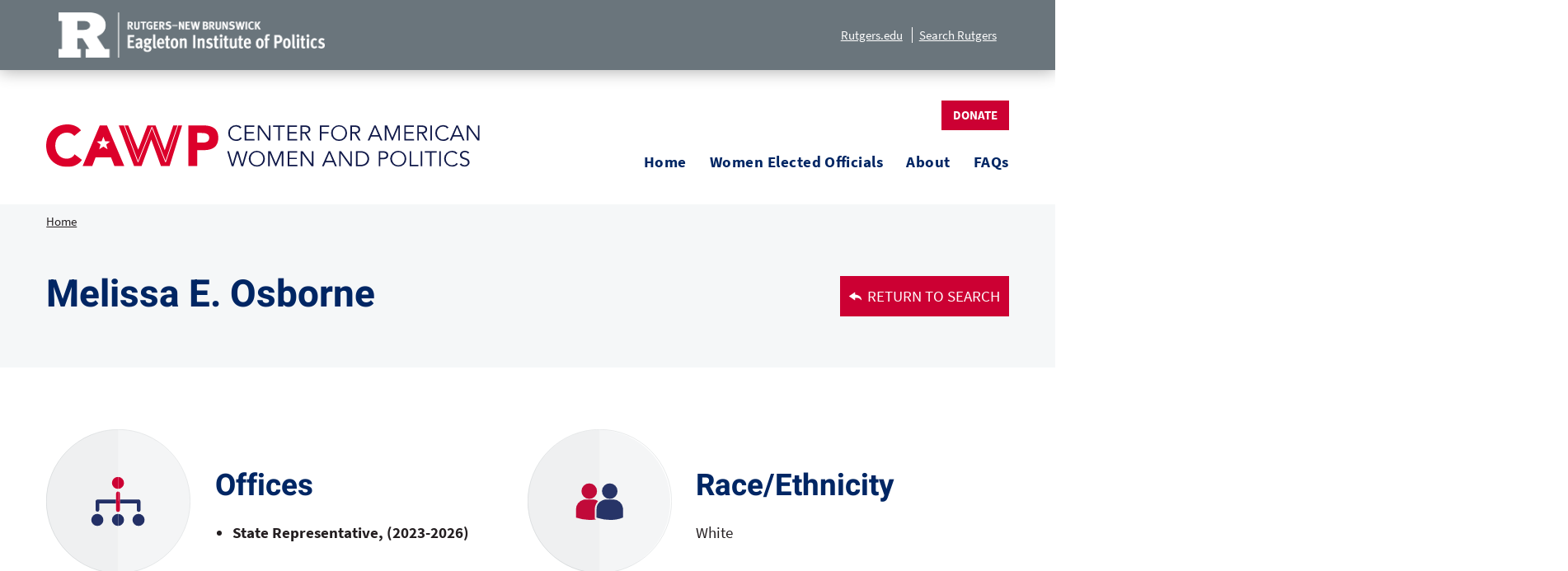

--- FILE ---
content_type: text/html; charset=UTF-8
request_url: https://cawpdata.rutgers.edu/individual/melissa-osborne-502769k
body_size: 13511
content:
<!DOCTYPE html>
<html lang="en" dir="ltr" prefix="content: http://purl.org/rss/1.0/modules/content/  dc: http://purl.org/dc/terms/  foaf: http://xmlns.com/foaf/0.1/  og: http://ogp.me/ns#  rdfs: http://www.w3.org/2000/01/rdf-schema#  schema: http://schema.org/  sioc: http://rdfs.org/sioc/ns#  sioct: http://rdfs.org/sioc/types#  skos: http://www.w3.org/2004/02/skos/core#  xsd: http://www.w3.org/2001/XMLSchema# ">
    <head>
        <meta charset="utf-8" />
<meta name="Generator" content="Drupal 10 (https://www.drupal.org)" />
<meta name="MobileOptimized" content="width" />
<meta name="HandheldFriendly" content="true" />
<meta name="viewport" content="width=device-width, initial-scale=1.0" />
<link rel="icon" href="/themes/custom/cawp/images/cawp-icon.png" type="image/png" />
<link rel="canonical" href="https://cawpdata.rutgers.edu/individual/melissa-osborne-502769k" />
<link rel="shortlink" href="https://cawpdata.rutgers.edu/node/150413" />

            <title>Melissa Osborne (502769k) | CAWP Data</title>
            <link rel="stylesheet" href="https://use.typekit.net/ltw5rqc.css">
            <link rel="stylesheet" media="all" href="/sites/default/files/css/css_feefJspNxZSIs9_8-CcLJeIxjEeD1dZm0p4Yh7sJGH8.css?delta=0&amp;language=en&amp;theme=cawp&amp;include=eJyFj0sOwyAMRC9Ew5Eqk4wQjbERJm3o6Zt-2HSTjeU3frI0Mz2Kj6yB-GKtc5LoZiaz7gMZxp5hRhE2WHQ5blrhl7oV4olutH8D0ZqJ0xMOezv-rUP5oauwomLpjmuGbP6Pp1BBa9Ek7VTN73lqjV7WrSF_er0A5-ph-Q" />
<link rel="stylesheet" media="all" href="/sites/default/files/css/css_jYKfTv_3n28WjUuGSDSYUi8_iAGiqjfJj_emX1XC84s.css?delta=1&amp;language=en&amp;theme=cawp&amp;include=eJyFj0sOwyAMRC9Ew5Eqk4wQjbERJm3o6Zt-2HSTjeU3frI0Mz2Kj6yB-GKtc5LoZiaz7gMZxp5hRhE2WHQ5blrhl7oV4olutH8D0ZqJ0xMOezv-rUP5oauwomLpjmuGbP6Pp1BBa9Ek7VTN73lqjV7WrSF_er0A5-ph-Q" />

                <script type="application/json" data-drupal-selector="drupal-settings-json">{"path":{"baseUrl":"\/","pathPrefix":"","currentPath":"node\/150413","currentPathIsAdmin":false,"isFront":false,"currentLanguage":"en"},"pluralDelimiter":"\u0003","suppressDeprecationErrors":true,"gtag":{"tagId":"G-R3MRHH19TS","consentMode":false,"otherIds":["UA-178895463-1"],"events":[],"additionalConfigInfo":[]},"ajaxPageState":{"libraries":"eJyFj0sOwyAMRC9Ew5Eih7gWjcHIJm3S05d-kKpssrHmzYwXE-BRPLFMwBcLGks1F_69unPM9PUU66q58eICg9nuJzDsOqEZEFrnLHPLRLEpTcDxiQ63-n73s64FePihIxFiHCuQp3aOPMANNqdoRbLFO44J8-oPPEyKsBSJuZ5Wg-RrpNNaH2-7VUyfsS-7pHft","theme":"cawp","theme_token":null},"ajaxTrustedUrl":[],"responsive_menu":{"position":"right","theme":"theme-dark","pagedim":"pagedim","modifyViewport":true,"use_bootstrap":false,"breakpoint":"(min-width: 1024px)","drag":false},"data":{"extlink":{"extTarget":true,"extTargetNoOverride":false,"extNofollow":true,"extNoreferrer":true,"extFollowNoOverride":false,"extClass":"0","extLabel":"(link is external)","extImgClass":false,"extSubdomains":false,"extExclude":"","extInclude":".*","extCssExclude":"","extCssExplicit":".views-data-export-feed","extAlert":false,"extAlertText":"This link will take you to an external web site. We are not responsible for their content.","mailtoClass":"0","mailtoLabel":"(link sends email)","extUseFontAwesome":false,"extIconPlacement":"append","extFaLinkClasses":"fa fa-external-link","extFaMailtoClasses":"fa fa-envelope-o","whitelistedDomains":[]}},"user":{"uid":0,"permissionsHash":"54ccb66ccb00c01f9df538b53b13ae491226481879391edb06ed267f9ff9497f"}}</script>
<script src="/sites/default/files/js/js_WEcBR4lBajftsX2kAedOtqSQAKlROMsFayMNlw9lmrM.js?scope=header&amp;delta=0&amp;language=en&amp;theme=cawp&amp;include=eJxdyEEOgCAMRNELIRzJVKwNWltSQDm-krhyMz9vItw5EOsCPJVoKdfi4vgMazPhJIfDXkfDai0D-4-OVIlxrkCB3vnbww7dGZasUtKF84nSws8-qmyJHs8gNKU"></script>
<script src="/themes/custom/cawp/js/returnlink.js?t62yfp"></script>
<script src="/modules/contrib/google_tag/js/gtag.js?t62yfp"></script>
</head>
                <body class="path-node page-node-type-individual">
                                        <a href="#main-content" class="visually-hidden focusable skip-link">
                        Skip to main content
                    </a>
                    
                      <div class="dialog-off-canvas-main-canvas" data-off-canvas-main-canvas>
    <div class="layout-container">

      <div class="topbar">
    <div class="container">
        <div class="topbar__logo">
            <a href="https://www.rutgers.edu/"><img src="/themes/custom/cawp/images/rutgers-eagleton-2024.png" width="323" height="55" alt="Rutgers Eagleton Institute of Politics logo" /></a>
        </div>
        <div class="topbar__content">
            <div class="topbar__links">
                <a href="https://www.rutgers.edu/">Rutgers.edu</a>
                <a href="https://search.rutgers.edu/web.html">Search Rutgers</a>
            </div>
        </div>
        <div id="block-menu-toggle" class="responsive-menu-toggle-wrapper responsive-menu-toggle settings-tray-editable block block-responsive-menu block-responsive-menu-toggle" data-drupal-settingstray="editable">
  
    
      <a id="toggle-icon" class="toggle responsive-menu-toggle-icon" title="Menu" href="#off-canvas">
  <span class="icon"></span><span class="label">Menu</span>
</a>
  </div>

    </div>
</div>
  
  <header class="header-wrapper" role="banner">
      <div class="header container">
    <div id="block-cawp-branding" class="settings-tray-editable block block-system block-system-branding-block" data-drupal-settingstray="editable">
  
    
  <div class="header__branding">
      <a class="header__logo" href="https://cawp.rutgers.edu" rel="home">
      <img src="/themes/custom/cawp/images/logo.svg" alt="Center for American Women and Politics" />
    </a>
      </div>
</div>

    <div class="header__content">
      <nav role="navigation" aria-labelledby="block-topmenu-menu" id="block-topmenu" class="block-topmenu-menu">
  <h2 class="visually-hidden" id="block-topmenu-menu">Top Menu</h2>

  <ul class="menu menu--top-menu">
        <li class="menu-item menu-item--donate">
      <a href="https://securelb.imodules.com/s/896/giving19/interior.aspx?sid=896&gid=1&pgid=2138&cid=3975&bledit=1&dids=201.1940.1967.831&sort=1&appealcode=WSCHOOL" rel="noopener noreferrer" target="_blank" class="button button--tertiary"> Donate</a>
    </li>
  </ul>
</nav>
      <nav role="navigation" aria-labelledby="block-cawp-main-menu" id="block-cawp-main-menu" class="settings-tray-editable block-cawp-main-menu id" data-drupal-settingstray="editable">
            
  <h2 class="visually-hidden" id="block-cawp-main-menu">Content Menu</h2>
  
        
        <ul class="menu--main">
                  <li class="menu-item menu-item--home">
        <a href="/" data-drupal-link-system-path="&lt;front&gt;">Home</a>
              </li>
                <li class="menu-item menu-item--expanded menu-item--has-submenu menu-item--women-elected-officials">
        <a href="/women-elected-officials" data-drupal-link-system-path="women-elected-officials">Women Elected Officials</a>
                            <ul class="menu menu--mega-menu container">
                    <li class="menu-item menu-item--by-position">
        <a href="/women-elected-officials/position" data-drupal-link-system-path="women-elected-officials/position">By Position</a>
              </li>
                <li class="menu-item menu-item--by-race-ethnicity">
        <a href="/women-elected-officials/race-ethnicity" data-drupal-link-system-path="women-elected-officials/race-ethnicity">By Race/Ethnicity</a>
              </li>
                <li class="menu-item menu-item--by-party">
        <a href="/women-elected-officials/party" data-drupal-link-system-path="women-elected-officials/party">By Party</a>
              </li>
                <li class="menu-item menu-item--by-location">
        <a href="/women-elected-officials/location" data-drupal-link-system-path="women-elected-officials/location">By Location</a>
              </li>
      </ul>
    
              </li>
                <li class="menu-item menu-item--about">
        <a href="/about-cawp-women-elected-officials-database" data-drupal-link-system-path="node/146070">About</a>
              </li>
                <li class="menu-item menu-item--faqs">
        <a href="/frequently-asked-questions" data-drupal-link-system-path="node/146159">FAQs</a>
              </li>
      </ul>
    


  </nav>

    </div>
  </div>

  </header>

  

    <div class="region region-help">
    <div id="block-cawp-breadcrumbs" class="settings-tray-editable page__breadcrumb" data-drupal-settingstray="editable">
  
    
      <div class="container">
        <nav class="breadcrumb" role="navigation" aria-labelledby="system-breadcrumb">
    <h2 id="system-breadcrumb" class="visually-hidden">Breadcrumb</h2>
    <ol>
          <li>
                  <a href="/">Home</a>
              </li>
        </ol>
  </nav>

    </div>
  </div>

  </div>


    <div class="region region-masthead">
    <div data-drupal-messages-fallback class="hidden"></div>

  </div>


  <main role="main">
    <a id="main-content" tabindex="-1"></a>
    <div class="layout-content">
        <div class="region region-content">
    <div id="block-cawp-content" class="block block-system block-system-main-block">
  
    
      


<article about="/individual/melissa-osborne-502769k" class="node node--type-individual node--view-mode-full">
    <div class="individual__info">
        <a id="returnlink" class="btn" href="/women-elected-officials"><svg xmlns="http://www.w3.org/2000/svg" viewBox="0 0 17.57 11.26"><path d="M8.56,9.42v1.36a.39.39,0,0,1-.66.37L.23,6a.38.38,0,0,1,0-.7L7.9.11A.43.43,0,0,1,8.37.05a.42.42,0,0,1,.2.42c0,.86,0,1.72,0,2.58,0,.12,0,.16.16.18a15.06,15.06,0,0,1,3.36.85,10,10,0,0,1,3.67,2.26,6.33,6.33,0,0,1,1.82,4.53.37.37,0,0,1-.28.38.38.38,0,0,1-.43-.21,5.2,5.2,0,0,0-2.33-2.19A8.06,8.06,0,0,0,11.43,8c-.9-.08-1.81-.1-2.71-.15-.12,0-.16,0-.16.15C8.57,8.47,8.56,9,8.56,9.42Z" fill="#fff"/></svg>Return to Search</a>

        <h1 class="individual__name">Melissa
            E.                        Osborne</h1>
    </div>

    <div class="node__content individual__extra">
              <div class="individual__offices">
            <div class="individual__icon">
                <img src="[data-uri]" alt="">
            </div>
            <div>
                <h2>Offices</h2>
                <ul>
                    
      <div class="field field--name-field-roles field--type-entity-reference field--label-hidden field__items">
              <div class="field__item"><li>State Representative,  (2023-2026)</li>
</div>
          </div>
  
                </ul>
            </div>
        </div>
              
            <div class="individual__race">
                <div class="individual__icon">
                    <img src="[data-uri]" alt="">
                </div>
                <div>
                    <h2>Race/Ethnicity</h2>
                                          
      <div class="field field--name-field-race-ethnicity field--type-list-string field--label-hidden field__items">
              <div class="field__item">White</div>
          </div>
  
                                    </div>
            </div>


        <div class="individual__party">
            <div class="individual__icon">
                <img src="[data-uri]" alt="">
            </div>
            <div>
                <h2>Party</h2>
                                                                            Democrat
                                                </div>
        </div>

        <div class="individual__location">
            <div class="individual__icon">
                <img src="[data-uri]" alt="">
            </div>
            <div>
                <h2>Location</h2>
                                                                            Connecticut
                                                </div>
        </div>
        <div class="individual__notes">
            
        </div>
    </div>
</article>

  </div>

  </div>

    </div>
    
  </main>

  <div class="back-to-top">
    <div class="container">
      <button id="back-to-top" title="Back to top">
        <span class="visually-hidden">Back To Top</span><svg width="100%" height="100%" viewBox="0 0 74 74" version="1.1" xmlns="http://www.w3.org/2000/svg" xmlns:xlink="http://www.w3.org/1999/xlink" xml:space="preserve" xmlns:serif="http://www.serif.com/">
    <g transform="matrix(1.01231,0,0,1.01231,-703.208,-334.873)">
        <g id="Path_3266-2">
            <path d="M694.655,330.8L694.655,403.9L767.755,403.9L767.755,330.8L694.655,330.8ZM739.6,374.428L731.272,366.099L722.828,374.544L719.843,371.558L731.252,360.149L742.565,371.462L739.6,374.428Z" fill="#6A757C"/>
        </g>
    </g>
</svg>      </button>
    </div>
  </div>


    <footer role="contentinfo">
      <div class="footer">
    <div class="container">
        <div class="footer__logo">
            <a href="/" rel="home">
                <img src="/themes/custom/cawp/images/logo-footer.svg" alt="Home" />
            </a>
        </div>
        <div class="footer__content">
            <div class="footer__address">
                Eagleton Institute of Politics<br />
                191 Ryders Lane • New Brunswick, NJ • 08901-8557<br />
                Voice: 848.932.9384 • Fax: 732.932.6778<br />
                <a href="mailto:administration@eagleton.rutgers.edu">administration@eagleton.rutgers.edu</a><br />
            </div>
            <div class="footer__socials">
                <a class="social social--facebook" title="Facebook" rel="noopener noreferrer" href="https://www.facebook.com/womenandpolitics">
<span class="visually-hidden">Facebook</span>
<svg xmlns="http://www.w3.org/2000/svg" width="10.452" height="20.339" viewBox="0 0 10.452 20.339">
  <path d="M-4173.111,1593.822h-3.6v-9.257h-3.095v-3.611h3.066c0-.879-.008-1.651,0-2.423.036-3.5,1.636-5.075,5.124-5.049,2.269.017,2.269.017,2.261,2.3,0,.293,0,.585,0,1.039-.684,0-1.321-.018-1.959,0-1.157.039-1.63.451-1.706,1.57-.056.8-.011,1.614-.011,2.51h3.572c-.143,1.154-.256,2.2-.422,3.244-.024.146-.3.273-.477.364a.988.988,0,0,1-.387.022c-2.3.063-2.3.063-2.3,2.41q0,2.938-.01,5.875C-4173.059,1593.141-4173.09,1593.457-4173.111,1593.822Z" transform="translate(4179.807 -1573.483)" fill="#6a757c"/>
</svg>
</a>
<a class="social social--twitter" title="Twitter" rel="noopener noreferrer" href="https://twitter.com/CAWP_RU">
<span class="visually-hidden">Twitter</span>
<svg width="22" height="22" viewBox="0 0 1200 1227" fill="none" xmlns="http://www.w3.org/2000/svg">
    <path d="M714.163 519.284L1160.89 0H1055.03L667.137 450.887L357.328 0H0L468.492 681.821L0 1226.37H105.866L515.491 750.218L842.672 1226.37H1200L714.137 519.284H714.163ZM569.165 687.828L521.697 619.934L144.011 79.6944H306.615L611.412 515.685L658.88 583.579L1055.08 1150.3H892.476L569.165 687.854V687.828Z" fill="white"/>
</svg>
</a>
<a class="social social--youtube" title="YouTube" rel="noopener noreferrer" href="https://www.youtube.com/user/CAWPvideos">
<span class="visually-hidden">YouTube</span>
<svg xmlns="http://www.w3.org/2000/svg" width="24.284" height="16.788" viewBox="0 0 24.284 16.788">
  <path d="M-3929.148,1727.323c-2.7,0-5.4.059-8.092-.017-2.658-.074-3.8-1.05-3.938-3.738a91.339,91.339,0,0,1,.033-9.56c.119-2.279,1.176-3.328,3.464-3.373,5.6-.11,11.213-.1,16.819,0,2.159.038,3.073.889,3.408,2.961a31.6,31.6,0,0,1-.047,10.908,3.036,3.036,0,0,1-3.342,2.791c-2.766.065-5.536.016-8.3.016Zm-2.619-4.988,6.473-3.518-6.473-3.351Z" transform="translate(3941.288 -1710.557)" fill="#6a757c"/>
</svg>
</a>
<a class="social social--instagram" title="Instagram" rel="noopener noreferrer" href="https://www.instagram.com/womenandpolitics/">
<span class="visually-hidden">Instagram</span>
<svg xmlns="http://www.w3.org/2000/svg" width="24" height="24" viewBox="0 0 24 24"><path d="M12 2.163c3.204 0 3.584.012 4.85.07 3.252.148 4.771 1.691 4.919 4.919.058 1.265.069 1.645.069 4.849 0 3.205-.012 3.584-.069 4.849-.149 3.225-1.664 4.771-4.919 4.919-1.266.058-1.644.07-4.85.07-3.204 0-3.584-.012-4.849-.07-3.26-.149-4.771-1.699-4.919-4.92-.058-1.265-.07-1.644-.07-4.849 0-3.204.013-3.583.07-4.849.149-3.227 1.664-4.771 4.919-4.919 1.266-.057 1.645-.069 4.849-.069zm0-2.163c-3.259 0-3.667.014-4.947.072-4.358.2-6.78 2.618-6.98 6.98-.059 1.281-.073 1.689-.073 4.948 0 3.259.014 3.668.072 4.948.2 4.358 2.618 6.78 6.98 6.98 1.281.058 1.689.072 4.948.072 3.259 0 3.668-.014 4.948-.072 4.354-.2 6.782-2.618 6.979-6.98.059-1.28.073-1.689.073-4.948 0-3.259-.014-3.667-.072-4.947-.196-4.354-2.617-6.78-6.979-6.98-1.281-.059-1.69-.073-4.949-.073zm0 5.838c-3.403 0-6.162 2.759-6.162 6.162s2.759 6.163 6.162 6.163 6.162-2.759 6.162-6.163c0-3.403-2.759-6.162-6.162-6.162zm0 10.162c-2.209 0-4-1.79-4-4 0-2.209 1.791-4 4-4s4 1.791 4 4c0 2.21-1.791 4-4 4zm6.406-11.845c-.796 0-1.441.645-1.441 1.44s.645 1.44 1.441 1.44c.795 0 1.439-.645 1.439-1.44s-.644-1.44-1.439-1.44z"/></svg></a>
<a class="social social--linkedin" title="LinkedIn" rel="noopener noreferrer" href="https://www.linkedin.com/company/cawp/">
<span class="visually-hidden">LinkedIn</span>
<?xml version="1.0" encoding="UTF-8" standalone="no"?>
<!DOCTYPE svg PUBLIC "-//W3C//DTD SVG 1.1//EN" "http://www.w3.org/Graphics/SVG/1.1/DTD/svg11.dtd">
<svg width="23" height="23" viewBox="0 0 23 23" version="1.1" xmlns="http://www.w3.org/2000/svg" xmlns:xlink="http://www.w3.org/1999/xlink" xml:space="preserve" xmlns:serif="http://www.serif.com/" style="fill-rule:evenodd;clip-rule:evenodd;stroke-linejoin:round;stroke-miterlimit:2;">
    <g transform="matrix(1,0,0,1,2.70738e-05,0)">
        <g transform="matrix(0.714285,0,0,0.714286,-7.7354e-06,-1.60714)">
            <path d="M29.25,2.25L2.243,2.25C1.005,2.259 -0.006,3.283 -0,4.521L0,31.479C-0.006,32.717 1.005,33.741 2.243,33.75L29.25,33.75C30.489,33.741 31.503,32.718 31.5,31.479L31.5,4.521C31.503,3.282 30.489,2.259 29.25,2.25ZM9.527,29.25L4.852,29.25L4.852,14.217L9.527,14.217L9.527,29.25ZM7.186,12.164C5.701,12.164 4.479,10.942 4.479,9.457C4.479,7.972 5.701,6.75 7.186,6.75C8.671,6.75 9.893,7.972 9.893,9.457C9.892,10.942 8.671,12.163 7.186,12.164ZM27.021,29.25L22.352,29.25L22.352,21.938C22.352,20.194 22.317,17.951 19.926,17.951C17.493,17.951 17.121,19.851 17.121,21.811L17.121,29.25L12.452,29.25L12.452,14.217L16.931,14.217L16.931,16.27L16.994,16.27C17.908,14.711 19.611,13.777 21.417,13.844C26.142,13.844 27.017,16.959 27.017,21.009L27.021,29.25Z" style="fill-rule:nonzero;"/>
        </g>
    </g>
</svg>
</a>            </div>
        </div>
        <div class="footer__content">
            <div class="footer__links">
                <a href="#">Rutgers</a>
                <a href="#">Rutgers University–New Brunswick</a>
            </div>
        </div>
        <div class="footer__content">
            <div class="footer__legal">
                Rutgers is an equal access/equal opportunity institution. Individuals with disabilities are encouraged to
                direct suggestions, comments, or complaints concerning any accessibility issues with Rutgers websites to
                <a href="mailto:accessibility@rutgers.edu">accessibility@rutgers.edu</a> or complete the
                <a href="#">Report Accessibility Barrier / Provide Feedback Form</a>.
            </div>
            <div class="footer__copyright">
                Copyright © 2026, Rutgers, The State University of New Jersey
            </div>
        </div>
    </div>
</div>
    </footer>

</div>
  </div>

                    <div class="off-canvas-wrapper"><div id="off-canvas">
              <ul>
                    <li class="menu-item--front-page menu-name--main">
        <a href="/" data-drupal-link-system-path="&lt;front&gt;">Home</a>
              </li>
                <li class="menu-item--_69167ba-d451-483b-85f6-e7c04416d1c9 menu-name--main">
        <a href="/women-elected-officials" data-drupal-link-system-path="women-elected-officials">Women Elected Officials</a>
                                <ul>
                    <li class="menu-item--_d52007a-a24f-4f39-920a-6a6201f80743 menu-name--main">
        <a href="/women-elected-officials/position" data-drupal-link-system-path="women-elected-officials/position">By Position</a>
              </li>
                <li class="menu-item--_16f8490-5ed3-497d-af7c-bda3409d59be menu-name--main">
        <a href="/women-elected-officials/race-ethnicity" data-drupal-link-system-path="women-elected-officials/race-ethnicity">By Race/Ethnicity</a>
              </li>
                <li class="menu-item--_13d8a3c-3fc5-44d1-8e2e-1852a15db726 menu-name--main">
        <a href="/women-elected-officials/party" data-drupal-link-system-path="women-elected-officials/party">By Party</a>
              </li>
                <li class="menu-item--d22af986-6ab5-4748-9c5f-718158d91cbf menu-name--main">
        <a href="/women-elected-officials/location" data-drupal-link-system-path="women-elected-officials/location">By Location</a>
              </li>
        </ul>
  
              </li>
                <li class="menu-item--_139ff72-5893-443e-a028-884d9d5d5022 menu-name--main">
        <a href="/about-cawp-women-elected-officials-database" data-drupal-link-system-path="node/146070">About</a>
              </li>
                <li class="menu-item--eaf9154b-2283-4ff9-9a91-5619f83dce7c menu-name--main">
        <a href="/frequently-asked-questions" data-drupal-link-system-path="node/146159">FAQs</a>
              </li>
        </ul>
  

</div></div>
                    <script src="/sites/default/files/js/js_lb12SjiX1eCex1C7bA-at8QMp-D89t5yoZvoHvDoQ_I.js?scope=footer&amp;delta=0&amp;language=en&amp;theme=cawp&amp;include=eJxdyEEOgCAMRNELIRzJVKwNWltSQDm-krhyMz9vItw5EOsCPJVoKdfi4vgMazPhJIfDXkfDai0D-4-OVIlxrkCB3vnbww7dGZasUtKF84nSws8-qmyJHs8gNKU"></script>

                  </body>
                </html>


--- FILE ---
content_type: image/svg+xml
request_url: https://cawpdata.rutgers.edu/themes/custom/cawp/images/logo-footer.svg
body_size: 4712
content:
<?xml version="1.0" encoding="UTF-8" standalone="no"?>
<!DOCTYPE svg PUBLIC "-//W3C//DTD SVG 1.1//EN" "http://www.w3.org/Graphics/SVG/1.1/DTD/svg11.dtd">
<svg width="100%" height="100%" viewBox="0 0 427 48" version="1.1" xmlns="http://www.w3.org/2000/svg" xmlns:xlink="http://www.w3.org/1999/xlink" xml:space="preserve" xmlns:serif="http://www.serif.com/" style="fill-rule:evenodd;clip-rule:evenodd;stroke-miterlimit:10;">
    <g transform="matrix(1,0,0,1,-9.68053,-1.08254)">
        <g transform="matrix(1,0,0,1,-35.293,-51.274)">
            <g id="Group_1570" transform="matrix(1,0,0,1,9.68153,5.7708)">
                <g id="Group_783" transform="matrix(1,0,0,1,213.636,51.955)">
                    <g id="Path_886" transform="matrix(1,0,0,1,-143.791,-51.709)">
                        <path d="M158.284,64.815C156.997,66.609 154.898,67.651 152.691,67.591C148.335,67.591 144.75,64.006 144.75,59.65C144.75,55.294 148.335,51.709 152.691,51.709C154.707,51.661 156.638,52.543 157.921,54.099L156.576,55.099C155.654,53.877 154.221,53.145 152.691,53.114C148.807,53.114 146.479,56.167 146.479,59.645C146.479,63.123 148.807,66.178 152.691,66.178C154.436,66.261 156.096,65.394 157.024,63.914L158.284,64.815Z" style="fill:white;fill-rule:nonzero;"/>
                    </g>
                    <g id="Path_887" transform="matrix(1,0,0,1,-137.918,-51.57)">
                        <path d="M156.739,65.658L164.829,65.658L164.829,67.067L155.2,67.067L155.2,51.955L164.571,51.955L164.571,53.364L156.737,53.364L156.737,58.508L164.059,58.508L164.059,59.915L156.737,59.915L156.739,65.658Z" style="fill:white;fill-rule:nonzero;"/>
                    </g>
                    <g id="Path_888" transform="matrix(1,0,0,1,-133.269,-51.57)">
                        <path d="M174.352,64.76L174.394,64.76L174.394,51.955L175.931,51.955L175.931,67.066L174.01,67.066L165,54.131L164.958,54.131L164.958,67.066L163.422,67.066L163.422,51.955L165.341,51.955L174.352,64.76Z" style="fill:white;fill-rule:nonzero;"/>
                    </g>
                    <g id="Path_889" transform="matrix(1,0,0,1,-127.827,-51.57)">
                        <path d="M179.642,67.066L178.105,67.066L178.105,53.366L173.047,53.366L173.047,51.955L184.7,51.955L184.7,53.364L179.642,53.364L179.642,67.066Z" style="fill:white;fill-rule:nonzero;"/>
                    </g>
                    <g id="Path_890" transform="matrix(1,0,0,1,-122.694,-51.57)">
                        <path d="M183.662,65.658L191.752,65.658L191.752,67.067L182.124,67.067L182.124,51.955L191.5,51.955L191.5,53.364L183.665,53.364L183.665,58.508L190.987,58.508L190.987,59.915L183.665,59.915L183.662,65.658Z" style="fill:white;fill-rule:nonzero;"/>
                    </g>
                    <g id="Path_891" transform="matrix(1,0,0,1,-118.046,-51.57)">
                        <path d="M191.882,67.066L190.345,67.066L190.345,51.955L195,51.955C198.073,51.955 199.972,53.278 199.972,55.988C199.972,56.012 199.973,56.035 199.973,56.059C199.973,58.163 198.241,59.895 196.137,59.895C196.128,59.895 196.119,59.895 196.11,59.895L200.464,67.066L198.585,67.066L194.446,60.043L191.883,60.043L191.882,67.066ZM191.882,58.634L194.614,58.634C197.368,58.634 198.307,57.44 198.307,55.987C198.307,54.534 197.368,53.363 194.614,53.363L191.882,53.363L191.882,58.634Z" style="fill:white;fill-rule:nonzero;"/>
                    </g>
                    <g id="Path_892" transform="matrix(1,0,0,1,-111.178,-51.57)">
                        <path d="M204.028,67.066L202.491,67.066L202.491,51.955L211.605,51.955L211.605,53.364L204.028,53.364L204.028,58.508L211.071,58.508L211.071,59.915L204.028,59.915L204.028,67.066Z" style="fill:white;fill-rule:nonzero;"/>
                    </g>
                    <g id="Path_893" transform="matrix(1,0,0,1,-107.185,-51.709)">
                        <path d="M217.428,67.591C217.407,67.591 217.385,67.591 217.364,67.591C213.008,67.591 209.423,64.007 209.423,59.65C209.423,55.294 213.008,51.709 217.364,51.709C221.72,51.709 225.304,55.293 225.305,59.649C225.308,59.733 225.309,59.817 225.309,59.901C225.309,64.121 221.837,67.593 217.617,67.593C217.554,67.593 217.491,67.593 217.428,67.591ZM217.428,53.118C213.544,53.118 211.216,56.171 211.216,59.649C211.216,63.127 213.544,66.182 217.428,66.182C221.312,66.182 223.64,63.129 223.64,59.649C223.64,56.169 221.313,53.118 217.428,53.118Z" style="fill:white;fill-rule:nonzero;"/>
                    </g>
                    <g id="Path_894" transform="matrix(1,0,0,1,-100.309,-51.57)">
                        <path d="M223.249,67.066L221.712,67.066L221.712,51.955L226.366,51.955C229.439,51.955 231.338,53.278 231.338,55.988C231.338,56.012 231.339,56.035 231.339,56.059C231.339,58.163 229.607,59.895 227.503,59.895C227.494,59.895 227.485,59.895 227.476,59.895L231.83,67.066L229.951,67.066L225.81,60.043L223.249,60.043L223.249,67.066ZM223.249,58.634L225.981,58.634C228.735,58.634 229.674,57.44 229.674,55.987C229.674,54.534 228.735,53.363 225.981,53.363L223.249,53.363L223.249,58.634Z" style="fill:white;fill-rule:nonzero;"/>
                    </g>
                    <g id="Path_895" transform="matrix(1,0,0,1,-94.181,-51.57)">
                        <path d="M234.343,67.066L232.549,67.066L239.124,51.955L240.617,51.955L247.192,67.066L245.4,67.066L243.734,63.096L236.007,63.096L234.343,67.066ZM236.583,61.687L243.136,61.687L239.87,53.747L236.583,61.687Z" style="fill:white;fill-rule:nonzero;"/>
                    </g>
                    <g id="Path_896" transform="matrix(1,0,0,1,-88.076,-51.57)">
                        <path d="M250.794,64.249L255.894,51.955L258.242,51.955L258.242,67.066L256.705,67.066L256.705,54L256.663,54L251.2,67.066L250.389,67.066L244.926,54L244.882,54L244.882,67.066L243.346,67.066L243.346,51.955L245.694,51.955L250.794,64.249Z" style="fill:white;fill-rule:nonzero;"/>
                    </g>
                    <g id="Path_897" transform="matrix(1,0,0,1,-81.138,-51.57)">
                        <path d="M257.151,65.658L265.24,65.658L265.24,67.067L255.616,67.067L255.616,51.955L264.985,51.955L264.985,53.364L257.151,53.364L257.151,58.508L264.473,58.508L264.473,59.915L257.151,59.915L257.151,65.658Z" style="fill:white;fill-rule:nonzero;"/>
                    </g>
                    <g id="Path_898" transform="matrix(1,0,0,1,-76.49,-51.57)">
                        <path d="M265.371,67.066L263.834,67.066L263.834,51.955L268.487,51.955C271.562,51.955 273.46,53.278 273.46,55.988C273.46,56.013 273.461,56.038 273.461,56.063C273.461,58.168 271.729,59.9 269.624,59.9C269.616,59.9 269.608,59.9 269.6,59.9L273.955,67.071L272.076,67.071L267.935,60.048L265.374,60.048L265.371,67.066ZM265.371,58.634L268.1,58.634C270.854,58.634 271.793,57.44 271.793,55.987C271.793,54.534 270.854,53.363 268.1,53.363L265.368,53.363L265.371,58.634Z" style="fill:white;fill-rule:nonzero;"/>
                    </g>
                    <g id="Path_899" transform="matrix(1,0,0,1,-71.842,-51.57)">
                        <rect x="272.054" y="51.955" width="1.537" height="15.111" style="fill:white;fill-rule:nonzero;"/>
                    </g>
                    <g id="Path_900" transform="matrix(1,0,0,1,-70.1,-51.709)">
                        <path d="M288.6,64.815C287.312,66.609 285.214,67.65 283.007,67.591C278.651,67.591 275.066,64.006 275.066,59.65C275.066,55.294 278.651,51.709 283.007,51.709C285.023,51.661 286.954,52.543 288.237,54.099L286.892,55.099C285.97,53.877 284.536,53.145 283.006,53.114C279.121,53.114 276.794,56.167 276.794,59.645C276.794,63.123 279.12,66.178 283.006,66.178C284.751,66.261 286.411,65.394 287.339,63.914L288.6,64.815Z" style="fill:white;fill-rule:nonzero;"/>
                    </g>
                    <g id="Path_901" transform="matrix(1,0,0,1,-64.967,-51.57)">
                        <path d="M286.007,67.066L284.213,67.066L290.788,51.955L292.281,51.955L298.856,67.066L297.064,67.066L295.4,63.1L287.673,63.1L286.007,67.066ZM288.247,61.687L294.8,61.687L291.534,53.747L288.247,61.687Z" style="fill:white;fill-rule:nonzero;"/>
                    </g>
                    <g id="Path_902" transform="matrix(1,0,0,1,-58.861,-51.57)">
                        <path d="M305.938,64.76L305.98,64.76L305.98,51.955L307.517,51.955L307.517,67.066L305.6,67.066L296.59,54.131L296.548,54.131L296.548,67.066L295.01,67.066L295.01,51.955L296.931,51.955L305.938,64.76Z" style="fill:white;fill-rule:nonzero;"/>
                    </g>
                    <g id="Path_903" transform="matrix(1,0,0,1,-144.161,-41.293)">
                        <path d="M149.5,80.372L149.542,80.372L153.342,67.437L155.177,67.437L158.977,80.372L159.019,80.372L162.6,67.437L164.308,67.437L159.846,82.548L158.054,82.548L154.254,69.614L154.21,69.614L150.41,82.548L148.616,82.548L144.156,67.437L145.862,67.437L149.5,80.372Z" style="fill:white;fill-rule:nonzero;"/>
                    </g>
                    <g id="Path_904" transform="matrix(1,0,0,1,-136.437,-41.432)">
                        <path d="M165.7,83.072C165.679,83.072 165.657,83.072 165.636,83.072C161.28,83.072 157.696,79.488 157.696,75.132C157.696,70.777 161.28,67.192 165.636,67.192C169.992,67.192 173.576,70.776 173.576,75.132C173.579,75.216 173.58,75.3 173.58,75.384C173.58,79.603 170.109,83.074 165.89,83.074C165.827,83.074 165.763,83.074 165.7,83.072ZM165.7,68.601C161.815,68.601 159.488,71.652 159.488,75.132C159.488,78.612 161.814,81.663 165.7,81.663C169.586,81.663 171.912,78.61 171.912,75.132C171.912,71.654 169.581,68.6 165.7,68.6L165.7,68.601Z" style="fill:white;fill-rule:nonzero;"/>
                    </g>
                    <g id="Path_905" transform="matrix(1,0,0,1,-129.561,-41.293)">
                        <path d="M177.428,79.732L182.528,67.432L184.876,67.432L184.876,82.548L183.339,82.548L183.339,69.486L183.3,69.486L177.835,82.548L177.024,82.548L171.56,69.486L171.516,69.486L171.516,82.548L169.98,82.548L169.98,67.437L172.328,67.437L177.428,79.732Z" style="fill:white;fill-rule:nonzero;"/>
                    </g>
                    <g id="Path_906" transform="matrix(1,0,0,1,-122.624,-41.293)">
                        <path d="M183.785,81.141L191.874,81.141L191.874,82.548L182.25,82.548L182.25,67.437L191.619,67.437L191.619,68.846L183.785,68.846L183.785,73.99L191.107,73.99L191.107,75.4L183.785,75.4L183.785,81.141Z" style="fill:white;fill-rule:nonzero;"/>
                    </g>
                    <g id="Path_907" transform="matrix(1,0,0,1,-117.976,-41.293)">
                        <path d="M201.4,80.244L201.442,80.244L201.442,67.437L202.979,67.437L202.979,82.548L201.058,82.548L192.05,69.614L192.008,69.614L192.008,82.548L190.471,82.548L190.471,67.437L192.392,67.437L201.4,80.244Z" style="fill:white;fill-rule:nonzero;"/>
                    </g>
                    <g id="Path_908" transform="matrix(1,0,0,1,-110.422,-41.293)">
                        <path d="M205.621,82.548L203.827,82.548L210.4,67.437L211.9,67.437L218.475,82.548L216.681,82.548L215.017,78.58L207.29,78.58L205.621,82.548ZM207.861,77.171L214.414,77.171L211.148,69.231L207.861,77.171Z" style="fill:white;fill-rule:nonzero;"/>
                    </g>
                    <g id="Path_909" transform="matrix(1,0,0,1,-104.317,-41.293)">
                        <path d="M225.552,80.244L225.596,80.244L225.596,67.437L227.133,67.437L227.133,82.548L225.21,82.548L216.2,69.615L216.156,69.615L216.156,82.548L214.619,82.548L214.619,67.437L216.541,67.437L225.552,80.244Z" style="fill:white;fill-rule:nonzero;"/>
                    </g>
                    <g id="Path_910" transform="matrix(1,0,0,1,-98.319,-41.293)">
                        <path d="M225.23,67.437L230.246,67.437C234.023,67.437 238.186,69.956 238.186,74.993C238.186,80.03 234.023,82.548 230.246,82.548L225.23,82.548L225.23,67.437ZM226.766,81.137L229.754,81.137C234.366,81.137 236.522,78.105 236.522,74.989C236.522,71.873 234.366,68.841 229.754,68.841L226.766,68.841L226.766,81.137Z" style="fill:white;fill-rule:nonzero;"/>
                    </g>
                    <g id="Path_911" transform="matrix(1,0,0,1,-90.234,-41.293)">
                        <path d="M239.529,67.437L243.929,67.437C247.002,67.437 248.902,68.76 248.902,71.471C248.902,74.182 247.002,75.526 243.929,75.526L241.069,75.526L241.069,82.549L239.532,82.549L239.529,67.437ZM241.066,74.118L243.543,74.118C246.297,74.118 247.236,72.918 247.236,71.471C247.236,70.024 246.297,68.846 243.543,68.846L241.066,68.846L241.066,74.118Z" style="fill:white;fill-rule:nonzero;"/>
                    </g>
                    <g id="Path_912" transform="matrix(1,0,0,1,-86.102,-41.432)">
                        <path d="M254.712,83.072C254.691,83.072 254.669,83.072 254.648,83.072C250.292,83.072 246.708,79.488 246.708,75.132C246.708,70.777 250.292,67.192 254.648,67.192C259.004,67.192 262.588,70.776 262.588,75.132C262.591,75.216 262.592,75.3 262.592,75.384C262.592,79.603 259.121,83.074 254.902,83.074C254.839,83.074 254.775,83.074 254.712,83.072ZM254.712,68.601C250.828,68.601 248.5,71.652 248.5,75.132C248.5,78.612 250.828,81.663 254.712,81.663C258.596,81.663 260.924,78.61 260.924,75.132C260.924,71.654 258.6,68.6 254.712,68.6L254.712,68.601Z" style="fill:white;fill-rule:nonzero;"/>
                    </g>
                    <g id="Path_913" transform="matrix(1,0,0,1,-79.227,-41.293)">
                        <path d="M260.532,81.141L267.577,81.141L267.577,82.548L258.995,82.548L258.995,67.437L260.532,67.437L260.532,81.141Z" style="fill:white;fill-rule:nonzero;"/>
                    </g>
                    <g id="Path_914" transform="matrix(1,0,0,1,-75.296,-41.293)">
                        <rect x="265.947" y="67.437" width="1.537" height="15.111" style="fill:white;fill-rule:nonzero;"/>
                    </g>
                    <g id="Path_915" transform="matrix(1,0,0,1,-73.815,-41.293)">
                        <path d="M275.16,82.548L273.623,82.548L273.623,68.848L268.565,68.848L268.565,67.437L280.22,67.437L280.22,68.846L275.16,68.846L275.16,82.548Z" style="fill:white;fill-rule:nonzero;"/>
                    </g>
                    <g id="Path_916" transform="matrix(1,0,0,1,-68.681,-41.293)">
                        <rect x="277.644" y="67.437" width="1.537" height="15.111" style="fill:white;fill-rule:nonzero;"/>
                    </g>
                    <g id="Path_917" transform="matrix(1,0,0,1,-66.94,-41.432)">
                        <path d="M294.193,80.3C292.906,82.093 290.808,83.134 288.601,83.074C284.245,83.074 280.661,79.49 280.661,75.134C280.661,70.778 284.245,67.194 288.601,67.194C290.617,67.145 292.547,68.028 293.83,69.584L292.485,70.584C291.563,69.364 290.129,68.632 288.6,68.6C284.714,68.6 282.388,71.651 282.388,75.131C282.388,78.611 284.714,81.662 288.6,81.662C290.344,81.746 292.004,80.879 292.932,79.4L294.193,80.3Z" style="fill:white;fill-rule:nonzero;"/>
                    </g>
                    <g id="Path_918" transform="matrix(1,0,0,1,-61.421,-41.432)">
                        <path d="M298.617,70.072C297.971,69.101 296.858,68.54 295.693,68.6C294.113,68.6 292.471,69.431 292.471,71.332C292.471,75.408 300.219,73.253 300.219,78.696C300.219,81.45 297.636,83.071 295.246,83.071C293.39,83.147 291.609,82.308 290.485,80.829L291.874,79.829C292.596,81.023 293.917,81.729 295.31,81.665C296.825,81.665 298.554,80.683 298.554,78.911C298.554,74.642 290.807,77.011 290.807,71.483C290.807,68.56 293.241,67.194 295.694,67.194C297.325,67.103 298.907,67.783 299.963,69.029L298.617,70.072Z" style="fill:white;fill-rule:nonzero;"/>
                    </g>
                </g>
                <path id="Path_919" d="M62.966,62.846C61.16,60.638 58.416,59.406 55.566,59.523C49.047,59.523 44.241,65.023 44.241,72.584C44.241,80.145 49.047,85.645 55.288,85.645C58.552,85.719 61.623,84.061 63.352,81.291L70.533,86.85C67.284,91.395 61.977,94.038 56.392,93.894C44.186,93.894 35.292,85.588 35.292,72.585C35.292,59.582 44.185,51.276 56.392,51.276C60.757,51.276 66.279,52.823 69.592,57.234L62.966,62.846Z" style="fill:rgb(220,0,43);fill-rule:nonzero;"/>
                <g id="Path_920" transform="matrix(1,0,0,1,12.969,0.359)">
                    <path d="M75.131,51.909L82.257,51.909L99.271,92.54L89.549,92.54L86.179,83.933L70.989,83.933L67.73,92.54L58.23,92.54L75.131,51.909Z" style="fill:rgb(220,0,43);fill-rule:nonzero;"/>
                </g>
                <g id="Path_921" transform="matrix(1,0,0,1,27.721,0.359)">
                    <path d="M79.044,51.909L88.435,51.909L98.177,76.146L98.288,76.146L107.34,51.909L115.347,51.909L124.347,76.835L124.457,76.835L132.781,51.909L141.5,51.909L129.194,92.54L120.642,92.54L111.151,66.24L111.04,66.24L101.549,92.54L94.149,92.54L79.044,51.909Z" style="fill:rgb(220,0,43);fill-rule:nonzero;"/>
                </g>
                <g id="Path_922" transform="matrix(1,0,0,1,54.07,0.359)">
                    <path d="M121.415,51.909L135.943,51.909C144.063,51.909 150.801,54.609 150.801,64.249C150.801,73.775 144.559,76.702 136.328,76.702L130.028,76.702L130.028,92.54L121.412,92.54L121.415,51.909ZM130.031,69.126L135.775,69.126C138.814,69.126 141.852,68.036 141.852,64.248C141.852,60.058 137.765,59.484 134.452,59.484L130.033,59.484L130.031,69.126Z" style="fill:rgb(220,0,43);fill-rule:nonzero;"/>
                </g>
                <g id="Path_923" transform="matrix(1,0,0,1,17.951,4.828)">
                    <path d="M73.708,68.652L69.586,71.4L70.922,66.631L67.039,63.558L71.986,63.358L73.708,58.714L75.43,63.358L80.379,63.558L76.493,66.631L77.832,71.4L73.708,68.652Z" style="fill:rgb(36,31,33);fill-rule:nonzero;"/>
                </g>
                <g id="Path_924" transform="matrix(1,0,0,1,29.742,0.218)">
                    <path d="M82.363,51.659L96.058,88.735L109.758,53.782L123.158,88.735L135.4,51.659" style="fill:none;fill-rule:nonzero;stroke:rgb(36,31,33);stroke-width:1.05px;"/>
                </g>
            </g>
        </g>
    </g>
</svg>
